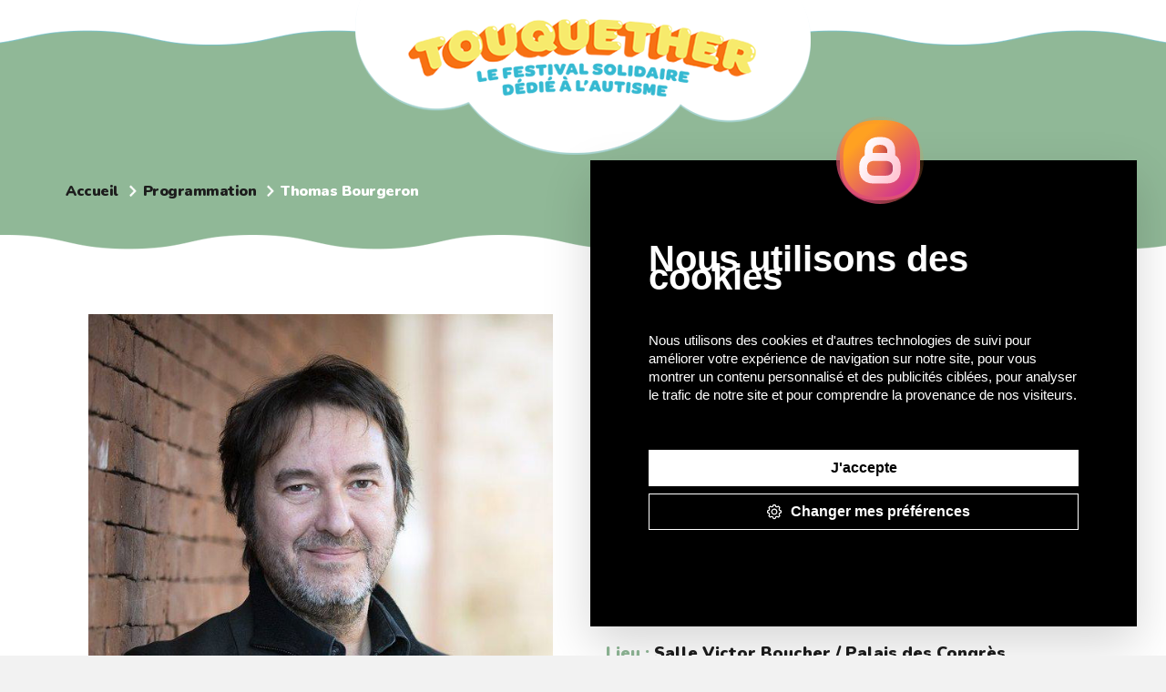

--- FILE ---
content_type: text/html
request_url: https://www.touquether.fr/programmation/thomas-bourgeron
body_size: 7960
content:


<html lang="fr">


<head>
<meta charset="UTF-8">


<title>Thomas Bourgeron au festival Touquether 2023 - Date : Samedi 08/07  </title>
<meta name="description" content="Lieu : Le Touquet ; Salle Victor Boucher / Palais des Congrès / Samedi 08/07 ">
<meta name="og:description" content="Lieu : Le Touquet ; Salle Victor Boucher / Palais des Congrès / Samedi 08/07 ">
<meta property="og:title" content="Thomas Bourgeron au festival Touquether 2023 - Date : Samedi 08/07 " />
<meta property="og:url" content="https://www.touquether.fr/programmation/thomas-bourgeron" />
<meta property="og:image" content="https://www.touquether.fr/img/touquether-festival-card.jpg" />

<meta name="twitter:card" content="summary">
<meta name="twitter:site" content="https://www.touquether.fr/programmation/thomas-bourgeron">
<meta name="twitter:title" content="Thomas Bourgeron au festival Touquether 2023 - Date : Samedi 08/07 " />
<meta name="twitter:description" content="Lieu : Le Touquet ; Salle Victor Boucher / Palais des Congrès / Samedi 08/07 ">
<meta name="twitter:image" content="https://www.touquether.fr/img/touquether-festival-card.jpg">






<meta name="language" content="FR" />
<meta name="viewport" content="width=900, initial-scale=0.4">
<link rel="preconnect" href="https://fonts.googleapis.com">
<link rel="preconnect" href="https://fonts.gstatic.com" crossorigin>
<link href="https://fonts.googleapis.com/css2?family=Nunito:wght@400;500;700;800;900;1000&display=swap" rel="stylesheet">

<link href="https://www.touquether.fr/css/style.css?v=1.29" rel="stylesheet" >
<link href="https://www.touquether.fr/css/resize.css?v=1.26" rel="stylesheet" >

<script src="https://www.touquether.fr/js/jquery-1.8.3.min.js" /></script>
<script src="https://www.touquether.fr/js/jquery.royalslider.min.js" /></script>
<link href="https://www.touquether.fr/css/royalslider.css" rel="stylesheet" >
<script src="https://www.touquether.fr/js/jquery.easing-1.3.js" /></script>
<link href="https://www.touquether.fr/css/rs-minimal-white.css" rel="stylesheet">


<script src="https://www.touquether.fr/js/custom-page.js?v=1.3" /></script>



<script>
(function(w,d,s,l,i){w[l]=w[l]||[];w[l].push({'gtm.start':
new Date().getTime(),event:'gtm.js'});var f=d.getElementsByTagName(s)[0],
j=d.createElement(s),dl=l!='dataLayer'?'&l='+l:'';j.async=true;j.src=
'https://www.googletagmanager.com/gtm.js?id='+i+dl;f.parentNode.insertBefore(j,f);
})(window,document,'script','dataLayer','GTM-PJHZDVN');
</script>

<link rel="stylesheet" href="https://www.touquether.fr/css/magnific-popup.css">
<script src="https://www.touquether.fr/js/jquery.magnific-popup.min.js"></script>



<link rel="apple-touch-icon" sizes="180x180" href="/apple-touch-icon.png">
<link rel="icon" type="image/png" sizes="32x32" href="/favicon-32x32.png">
<link rel="icon" type="image/png" sizes="16x16" href="/favicon-16x16.png">
<link rel="manifest" href="/site.webmanifest">


<!-- Google tag (gtag.js) -->
<script type="module" src="https://cookieconsent.popupsmart.com/js/CookieConsent.js" ></script>
<script type="text/javascript" src="https://cookieconsent.popupsmart.com/js/App.js"></script>
<script>
    popupsmartCookieConsentPopup({
        "siteName" : "Festival Touquether" ,
        "notice_banner_type": "simple-dialog",
        "consent_type": "e-privacy",
        "palette": "dark",
        "language": "French",
        "privacy_policy_url" : "https://www.touquether.fr/mentions-legales" ,
        "preferencesId" : "#preferences" ,
        
    });
</script>
<!-- Google Analytics start -->
    <script async="" src="https://www.googletagmanager.com/gtag/js?id=G-LZ9682THQ1" type="text/plain" cookie-consent="tracking"></script>
<script type="text/plain" cookie-consent="tracking">
  window.dataLayer = window.dataLayer || [];
  function gtag(){dataLayer.push(arguments);}
  gtag('js', new Date());

  gtag('config', 'G-LZ9682THQ1');
</script>

    <!-- Google Analytics end -->
    
<noscript>Cookie Consent by <a href="https://popupsmart.com/" rel="nofollow noopener">Popupsmart Website</a></noscript> 

</head>


<body class="page">
<!-- Google Tag Manager (noscript) -->
<noscript><iframe src='https://www.googletagmanager.com/ns.html?id=GTM-PJHZDVN'
height='0' width='0' style='display:none;visibility:hidden'></iframe></noscript>
<!-- End Google Tag Manager (noscript) -->

<style>

#preloader {
  position: fixed;
  top: 0;
  left: 0;
  right: 0;
  bottom: 0;
  background-color: var( --main-color);
  /* change if the mask should have another color then white */
  z-index: 1500;
  /* makes sure it stays on top */
}

#status {
  width: 260px;
  height: 260px;
  position: absolute;
  left: 50%;
  /* centers the loading animation horizontally one the screen */
  top: 50%;
  /* centers the loading animation vertically one the screen */
  background-image: url(https://www.touquether.fr/img/touquether-favicon.png);
  /* path to your loading animation */
  background-repeat: no-repeat;
  background-position: center;
  margin: -130px 0 0 -130px;
  background-size: 100% auto
  /* is width and height divided by two */
}
</style>
<div id="preloader">
  <div id="status">&nbsp;</div>
</div>
<script>
$(window).on('load', function() { // makes sure the whole site is loaded 
  $('#status').fadeOut(); // will first fade out the loading animation 
 $('#preloader').delay(650).fadeOut('slow'); // will fade out the white DIV that covers the website. 
 $('body').delay(650).css({'overflow':'visible'});
})
</script>


<div class="topBar anim" id="topBar">
    <nav class="left ">
    <div class="socialLinks">
    <a title="Facebook" href="https://www.facebook.com/festivaltouquether/" target="_blank"><img src="https://www.touquether.fr/img/ico-facebook.png"/></a>
    <a title="Tiktok" href="https://www.tiktok.com/@touquether" target="_blank"><img src="https://www.touquether.fr/img/ico-tiktok.png"/></a>
    <a title="Instagram" href="https://www.instagram.com/festivaltouquether/?hl=fr" target="_blank"><img src="https://www.touquether.fr/img/ico-insta.png"/></a>
    <a title="La playlist Festival Touquether 2023 sur Spotify" href="https://open.spotify.com/playlist/3iAoLf1EuG4EBY46MYmJAa?si=ead0e62253a1421b" target="_blank"><img src="https://www.touquether.fr/img/ico-spotify.png"/></a>
    </div>
    <a href="https://www.touquether.fr/#programme">Programmation</a>
    <a href="https://www.touquether.fr/#village">Le village</a>
    </nav><div class="space"></div>
    <nav class="right">
    <a href="https://www.touquether.fr/#le-touquet">Le Touquet Paris-Plage</a>
    <a href="https://www.touquether.fr/#la-cause">La cause</a>
    <div class="billetterieBt">
    <a href="https://www.touquether.fr/billetterie/" class="">Billetterie</a>
    </div>
   </nav>
 <h1><a href="https://www.touquether.fr"><img src="https://www.touquether.fr/img/touquether-logo2.png" alt="Touquether - Le festival solidaire dédié à l'autisme" class="anim" id="logo" /></a></h1>
    
</div>




<style>


 .billetterieBt a {    border: 2px solid !important;
    padding: 5px 9px 4px 9px !important;
    border-radius: 14px !important;
    margin: 2px 0 0 0!important;
    background: var(--main-color)!important;
    color: #fff!important;
}

#menu{
  position: fixed;
  right: 2rem;
  top: 2rem;
  width: 30px;
  height: 30px;
  display: flex;
  flex-direction: column;
  justify-content: center;
  align-items: center;
  transition: .5s;
  z-index: 1001;
}

.menu-line1{
  width: 100%;
  height: 2px;
  background: #fff;
  transition: .6s;
 
}

.menu-line2{
  width: 80%;
  height: 2px;
  margin-top: .7rem;
  background: #fff;
  transition: .6s;
}

.rotate{
  transform: rotateZ(180deg)
}
.rotate1{
  background: #212121;
  transform: rotateZ(45deg);
}
.rotate2{
  background: #212121;
  width: 100%;
  transform:  translate(0,-0.8rem) rotateZ(-45deg);
}
.nav-page1{
  position: fixed ;
  top:0 ;
  left: 0;
  background: whitesmoke;
  width: 60%;
  height: 70vh;
  display: flex;
  flex-direction: column;
  justify-content: center;
  align-items: center;
  color: #212121;
  transform: translate(0,-100%);
  transition: .5s;
   z-index: 1000
}
.nav-page1 span{
  padding: 1rem;
}
.nav-page2{
  position: fixed;
  top:0 ;
  left: 60%;
  background: whitesmoke;
  width: 40%;
  height: 70vh;
  transition: .8s;
  transform: translate(0,-100%);
   z-index: 1000
}

.transform{
  transform: translate(0,0);
}

</style>

<script>

window.onload=()=>{
const $ = document.querySelector.bind(document);
const $All = document.querySelectorAll.bind(document);

$('#menu').onclick=()=>{
	 $('#menu').classList.toggle('rotate')
  $('.nav-page1').classList.toggle('transform')
  $('.nav-page2').classList.toggle('transform')
  $('.menu-line1').classList.toggle('rotate1')
   $('.menu-line2').classList.toggle('rotate2')
}
//}


</script>


<style>
.page header {padding:170px 0 40px 0 ; background:var(--Talk); position:relative}

.grid {
  margin: 0 auto;
}


</style>


<header>
<div class="container">
<nav aria-label="Breadcrumb" class="breadcrumb ">
    <ul>
        <li><a href="https://www.touquether.fr" class="anim">Accueil</a></li><img src="https://www.touquether.fr/img/icoRight.png">
        <li><a href="https://www.touquether.fr/#programme" class="anim">programmation</a></li><img src="https://www.touquether.fr/img/icoRight.png">
        <li><span aria-current="page">Thomas Bourgeron</span></li>
    </ul>
</nav>
</div>
<span class="masq"></span>
</header>


<section id="artiste" class="anim" style="min-height:900px; background:#fff">
<div class="container tCenter" style="overflow:visible" >

<div class="bloc1-2">
<div class="inner">
<img src="https://www.touquether.fr/img/flux/thomas-bourgeron.jpg" class="cover" style=" max-height:670px">
<img src="https://www.touquether.fr/img/picto-Talk.png" style="" class="pictoArt"  >

</div>
</div><div class="bloc1-2 tLeft">
<div class="inner">
<h1>Thomas Bourgeron</h1>
<span class="sub">Chercheur à l’Institut Pasteur</span><br>
<img src="https://www.touquether.fr/img/underline_dark.png" class="underline" style="width:160px; margin:20px 0 10px 0">


<p class="recap">Grand spécialiste des causes et du 
traitement de l’autisme. Professeur
à l'université de Paris et à l'Institut 
Pasteur, il est également membre 
senior de l’Institut universitaire de
France (IUF) depuis 2015.<br></p>
    <p class="date">
    
    Samedi 08/07<br />
   <br>
    <span style="color:var(--Talk)">Lieu : </span>Salle Victor Boucher / Palais des Congrès

    
    </p>
    

    
    
<style>
.mainBT {display:block; font-size:28px; line-height:28px; width:200px; font-weight:900; margin:50px 0 50px 0 }
.mainBT img {float:right; margin:-5px 0 15px 0; height:40px}
.mainBT:hover { transform: scale(1.05);}

.filters {display:none !important}

.grid {
  margin: 0 auto;
  width:1000px; max-width:99%
}


.page .cart {
  width: 30%;  height: 420px;  margin: 1%;
  float: left;
  background:#f0f0f0;  border:0px solid var(--txt-color);
  padding:20px;  overflow:hidden;
  background-position:center center;
  background-size:cover;  cursor:pointer;
}


.mfp-bg {

    background: #0b3a4b !important;
    opacity: 0.95 !important ;
}

</style>
       
<p>

</p>
</div>
</div>


<br><br><br><br>
<h3>Vous aimerez aussi : <br> <img src="https://www.touquether.fr/img/underline_dark.png" style="width:220px; margin:15px 0"></h3>





<!--<script src="//cdnjs.cloudflare.com/ajax/libs/jquery/2.2.2/jquery.min.js"/></script>-->
<script src="//npmcdn.com/isotope-layout@3/dist/isotope.pkgd.js"/></script>


<div class="filters">

  <div class="ui-group">
    <!--<h3>Catégories</h3>-->
    <div class="button-group js-radio-button-group" data-filter-group="color">
      <button class="button is-checked" data-filter="" id="affiche"><span class="ico"></span><span>A l'affiche</span></button>
      <button class="button" data-filter=".Musique" id="Musique"><span class="ico"></span><span>Musique</span></button>
      <button class="button" data-filter=".Stand-up" id="Spectacle"><span class="ico"></span><span>Stand-up</span></button>
      <button class="button" data-filter=".Talk" id="Talk"><span class="ico"></span><span>Talks</span></button>
      <button class="button" data-filter=".Cinéma" id="Cinema"><span class="ico"></span><span>Cinéma</span></button>
    </div>
  </div>
  

  <div class="ui-group floatRight hide1400" >
    <!--<h3>Jour</h3>-->
    <div class="button-group js-radio-button-group button-group-date" data-filter-group="Jour">
   <!--   <button class="button is-checked" data-filter="" id="Tous"><span class="ico"></span><span>Tous</span></button>-->
      <button class="button" data-filter=".Samedi" id="Samedi"><span class="ico"></span><span>Samedi 08/07</span></button>
      <button class="button" data-filter=".Dimanche" id="Dimanche"><span class="ico"></span><span>Dimanche 09/07</span></button>
    </div>
  </div>

</div>

<div class="grid">



<div class="cart Talk - Samedi" style=" background-image:url(../img/flux/thumb/samuel-le-bihan.jpg) " 
onClick="parent.location='https://www.touquether.fr/programmation/samuel-le-bihan'">
<div class="tag" style="background:var(--talk)">Talk</div>
<div class="tagJour">Samedi</div>



<div class="details anim3">
<div class="cloud"><img src="../img/ico-talk-on.png" /></div>
<h3>Samuel Le Bihan</h3>
<span class="style">Co Fondateur du festival
 </span>
    <div class="bio">
	<div class="txt">Acteur, scénariste, auteur français. Samuel Le Bihan évolue aussi bien au cinéma qu'à la télévision ou au théâtre.
Populaire, engagé, papa d'une fille atteinte de troubles du spectre autistique, il co-fonde avec Florent Chapel l'...</div>
    <p class="date">
    Samedi 08/07<br />
    </p>
    <p class="date" style="display:none">Samedi&nbsp;/&nbsp;
    <br />Salle Victor Boucher / Palais des Congrès
    </p>
    
    
    <a href="https://www.touquether.fr/programmation/samuel-le-bihan" class="more" style="color:var(--talk)">
    détails<br />
    <span class="mask" style="background:var(--talk)"><img src="https://www.touquether.fr/img/arrow_mask.png" /></span>
 
    </a>
    </div>
</div>
</div>




<div class="cart Talk - Samedi" style=" background-image:url(../img/flux/thumb/le-silence-des-justes.jpg) " 
onClick="parent.location='https://www.touquether.fr/programmation/le-silence-des-justes'">
<div class="tag" style="background:var(--talk)">Talk</div>
<div class="tagJour">Samedi</div>



<div class="details anim3">
<div class="cloud"><img src="../img/ico-talk-on.png" /></div>
<h3>Nathalie Grivot</h3>
<span class="style">Le silence des justes</span>
    <div class="bio">
	<div class="txt">Tout d’abord journaliste en presse écrite (Ouest-France, L’Humanité Dimanche, DS…), elle prend en charge la rédaction de l’Autisme & nous en 2021, elle se passionne immédiatement pour le monde de l’autisme et les possibilités imme...</div>
    <p class="date">
    Samedi 08/07 <br>19h<br />
    </p>
    <p class="date" style="display:none">Samedi&nbsp;/&nbsp;19h00
    <br />Salle Victor Boucher / Palais des Congrès
    </p>
    
    
    <a href="https://www.touquether.fr/programmation/le-silence-des-justes" class="more" style="color:var(--talk)">
    détails<br />
    <span class="mask" style="background:var(--talk)"><img src="https://www.touquether.fr/img/arrow_mask.png" /></span>
 
    </a>
    </div>
</div>
</div>




<div class="cart Talk - Samedi" style=" background-image:url(../img/flux/thumb/florent-shapel.jpg) " 
onClick="parent.location='https://www.touquether.fr/programmation/florent-chapel'">
<div class="tag" style="background:var(--talk)">Talk</div>
<div class="tagJour">Samedi</div>



<div class="details anim3">
<div class="cloud"><img src="../img/ico-talk-on.png" /></div>
<h3>Florent Chapel</h3>
<span class="style">Co Fondateur du festival
 </span>
    <div class="bio">
	<div class="txt">Florent Chapel, père d'un enfant atteint de troubles du spectre autistique, est un militant engagé dans l'autisme depuis de nombreuses années. Co-Président d'Autisme Info Service créé en 2019 avec Samuel Le Bihan, il est également...</div>
    <p class="date">
    Samedi 08/07<br />
    </p>
    <p class="date" style="display:none">Samedi&nbsp;/&nbsp;
    <br />Salle Victor Boucher / Palais des Congrès
    </p>
    
    
    <a href="https://www.touquether.fr/programmation/florent-chapel" class="more" style="color:var(--talk)">
    détails<br />
    <span class="mask" style="background:var(--talk)"><img src="https://www.touquether.fr/img/arrow_mask.png" /></span>
 
    </a>
    </div>
</div>
</div>




<div class="cart Talk - Dimanche" style=" background-image:url(../img/flux/thumb/tim-nicholls.jpg) " 
onClick="parent.location='https://www.touquether.fr/programmation/tim-nicholls'">
<div class="tag" style="background:var(--talk)">Talk</div>
<div class="tagJour">Dimanche</div>
<img src="https://www.touquether.fr/img/flag_uk.png" class="tagUK" />


<div class="details anim3">
<div class="cloud"><img src="../img/ico-talk-on.png" /></div>
<h3>Tim Nicholls</h3>
<span class="style">National Autistic Society </span>
    <div class="bio">
	<div class="txt">Tim Nicholls est responsable de l'influence et de la recherche à la National Autistic Society au Royaume-Uni. Son équipe travaille dans les domaines de l'éducation, de la santé, de l'aide sociale et de l'emploi pour s'assurer que ...</div>
    <p class="date">
    Dimanche 09/07 <br> 15h30
    </p>
    <p class="date" style="display:none">Dimanche&nbsp;/&nbsp;
    <br />Salle Victor Boucher / Palais des Congrès
    </p>
    
    
    <a href="https://www.touquether.fr/programmation/tim-nicholls" class="more" style="color:var(--talk)">
    détails<br />
    <span class="mask" style="background:var(--talk)"><img src="https://www.touquether.fr/img/arrow_mask.png" /></span>
 
    </a>
    </div>
</div>
</div>




<div class="cart Talk - Dimanche" style=" background-image:url(../img/flux/thumb/Caroline-DELAGE.jpg) " 
onClick="parent.location='https://www.touquether.fr/programmation/Caroline-DELAGE'">
<div class="tag" style="background:var(--talk)">Talk</div>
<div class="tagJour">Dimanche</div>



<div class="details anim3">
<div class="cloud"><img src="../img/ico-talk-on.png" /></div>
<h3>Caroline DELAGE</h3>
<span class="style">Journaliste, productrice</span>
    <div class="bio">
	<div class="txt">Journaliste, productrice, animatrice de télévision et de radio et auteure d'émission. Elle est actuellement journaliste-présentatrice pour la chaîne C8 et a créé Au Tableau Productions.  Sensibilisée à l’autisme par une amie, elle...</div>
    <p class="date">
    Dimanche 09/07 <br> 19h
    </p>
    <p class="date" style="display:none">Dimanche&nbsp;/&nbsp;
    <br />Salle Victor Boucher / Palais des Congrès
    </p>
    
    
    <a href="https://www.touquether.fr/programmation/Caroline-DELAGE" class="more" style="color:var(--talk)">
    détails<br />
    <span class="mask" style="background:var(--talk)"><img src="https://www.touquether.fr/img/arrow_mask.png" /></span>
 
    </a>
    </div>
</div>
</div>




<div class="cart Talk - Samedi" style=" background-image:url(../img/flux/thumb/laurent-savard.jpg) " 
onClick="parent.location='https://www.touquether.fr/programmation/laurent-savard'">
<div class="tag" style="background:var(--talk)">Talk</div>
<div class="tagJour">Samedi</div>



<div class="details anim3">
<div class="cloud"><img src="../img/ico-talk-on.png" /></div>
<h3>Laurent Savard</h3>
<span class="style">Auteur, comédien</span>
    <div class="bio">
	<div class="txt">Auteur, comédien, Laurent Savard s’est fait connaître avec son spectacle « le bal des pompiers » où il aborde avec humour et tendresse le quotidien de Gabin, son fils autiste né le jour du fameux bal ! Son livre, « Gabin sans limi...</div>
    <p class="date">
    Samedi 8 juillet <br> 19h30<br />
    </p>
    <p class="date" style="display:none">Samedi&nbsp;/&nbsp;
    <br />Salle Victor Boucher / Palais des Congrès
    </p>
    
    
    <a href="https://www.touquether.fr/programmation/laurent-savard" class="more" style="color:var(--talk)">
    détails<br />
    <span class="mask" style="background:var(--talk)"><img src="https://www.touquether.fr/img/arrow_mask.png" /></span>
 
    </a>
    </div>
</div>
</div>




</div>


<style>


</style>

<script>
// external js: isotope.pkgd.js

// init Isotope
var $grid = $('.grid').isotope({
  itemSelector: '.cart'
});

// store filter for each group
var filters = {};

$('.filters').on( 'click', '.button', function( event ) {
	var sticky_prog = $('#programme').offset().top;
	$('html,body').delay(0).animate({scrollTop:sticky_prog}, 200);
  var $button = $( event.currentTarget );
  // get group key
  var $buttonGroup = $button.parents('.button-group');
  var filterGroup = $buttonGroup.attr('data-filter-group');
  // set filter for group
  filters[ filterGroup ] = $button.attr('data-filter');
  // combine filters
  var filterValue = concatValues( filters );
  // set filter for Isotope
  $grid.isotope({ filter: filterValue });
});

// change is-checked class on buttons
$('.button-group').each( function( i, buttonGroup ) {
  var $buttonGroup = $( buttonGroup );
  $buttonGroup.on( 'click', 'button', function( event ) {
    $buttonGroup.find('.is-checked').removeClass('is-checked');
    var $button = $( event.currentTarget );
    $button.addClass('is-checked');
  });
});
  
// flatten object by concatting values
function concatValues( obj ) {
  var value = '';
  for ( var prop in obj ) {
    value += obj[ prop ];
  }
  return value;
}

</script>




<br><br><br>
<a href="https://www.touquether.fr" ><strong>< page précédente</strong></a>
</div>
</section>




 <script>
 $('.ajax-popup-link').magnificPopup({
  type: 'iframe',
  showCloseBtn: true,
  closeBtnInside: true,
  modal: false,
markup: '<div class="mfp-iframe-scaler">'+
            '<div class="mfp-close"></div>'+
            '<iframe class="mfp-iframe" frameborder="0" allowfullscreen></iframe>'+
          '</div>',
            
});



</script>



<footer>
<span class="masq"></span>
<div class="container" style="padding:0 0 10px 0">


<div class="bloc1-4 tRight">
<a href="https://www.touquether.fr"><img src="../img/touquether-favicon.png" style="width:120px;" /></a>
</div><div class="blocSpa1-4"></div><div class="bloc1-4 tCenter">

<p class="linkFooter">


<a href="https://www.touquether.fr/billetterie/">Billetterie</a><br />
<a href="https://www.touquether.fr/#programme">Programmation</a><br />
<a href="https://www.touquether.fr/la-cause/">La Cause de l'autisme</a><br />
<a href="https://www.touquether.fr/le-touquet-paris-plage/">Le Touquet Paris-Plage</a><br />


</p>
</div><div class="blocSpa1-4"></div><div class="bloc1-4 tCenter">

<p class="linkFooter">


<a href="https://www.touquether.fr/le-touquet-paris-plage/#acces-transports">Accès / Transports</a><br />
<a href="https://www.touquether.fr/mentions-legales">Mentions légales </a><br />
<a href="https://www.touquether.fr/espace-presse">Infos & contact </a><br />
<a>&copy; Touquether 2023</a><br />

</p>
</div><div class="blocSpa1-4"></div><div class="bloc1-4 tLeft">
<a href="https://open.spotify.com/playlist/3iAoLf1EuG4EBY46MYmJAa?si=ead0e62253a1421b&nd=1" target="_blank"><img src="../img/spotify-cloud.png" width="140px" /></a>
</div>
</div>
</footer>
<a class="icoUp shad"><img src="https://www.touquether.fr/img/icoUp.png" /></a>


<style>

</style>

</body>
</html>


--- FILE ---
content_type: text/css
request_url: https://www.touquether.fr/css/style.css?v=1.29
body_size: 5270
content:
/* CSS Document */


:root {
  /*--main-color: #76c7e6;
  --blue: #76c7e6;
  --blueCause: #34ade5;*/
  
  
  --main-color: #35b9d1;
  --blue: #35b9d1;
  --blueCause: #35b9d1;
  
  
  
/*  --yellow:#f5de74;*/
  --yellow:#fbde6e;
  --grey:#f2f2f2;
  --pink:#f0b1b1;
  --violet:#8b9ed0;
  --bg-color: #f2f2f2;
  --txt-color: #1d1d1d;
  --light-color: #fff;  
  
  --cinema:#ec6df7;
  --Cinéma:#ec6df7;
  --talk:#90B897;
  --Talk:#90B897;
  --musique:#e5712b;
  --Musique:#e5712b;
  --spectacle:#88cae3;
  --Stand-up:#88cae3;
 
}

::-moz-selection { color: var(--light-color); background: var(--main-color)}
::selection {color: var(--light-color);  background: var(--main-color)}

.forSimpleLogo {display:none !important}

html {scroll-behavior: smooth;}
body, html {margin:0; padding:0;  }
body {color:var(--txt-color);font-family: 'Nunito', sans-serif; font-weight:500; font-size:15px; line-height:20px; background-color: var(--bg-color); height:100%}
strong, b {font-weight:900}

#logo {cursor:pointer}

.black {color:var(--txt-color)}
a, a:visited {color:var(--main-color); text-decoration:none}

section, div {position:relative}
.container { width:1200px;     max-width: 90%; margin:0 auto; padding:30px 0; overflow:hidden}
.containerFull { width:1800px;     max-width: 90%; margin:0 auto; padding:30px 0; overflow:hidden}
.bloc1-3,.blocSpa1-3, .bloc1-2, .bloc1-4 .bloc1-5 {display:inline-block; vertical-align:top; width:29%;}
.blocSpa1-3 {width:6%}
.bloc1-2 { width:50%}
.bloc1-4,.blocSpa1-4 {display:inline-block; vertical-align:top; width:22.5%;}
.bloc1-5 {display:inline-block; vertical-align:top; width:20%;}
.blocSpa1-4 {width:3%}
.floatRight {float:right}
img {max-width:100%}


/* TOP BAR MENU*/

/*h2, h3 { font-size:5vw; font-weight:900; line-height:3.5vw; letter-spacing:-5px; margin:0; padding:0}*/
h2, h3 { font-size:88px; font-weight:900; line-height:75px; letter-spacing:-4px; margin:0; padding:0}
h2 small {font-size:60px; letter-spacing:-3px}
h3 {font-size:25px; line-height:30px; letter-spacing:-0.5px; margin:0 0 20px 0}
h2 img {display:inline-block; margin:20px 0 }
h1 {margin:0; padding:0}
h1 img { display:block; position:absolute;z-index:101; top:0; left:50%; margin: 0 auto 0 -250px; width:500px}

p {font-size:15px; line-height:21px; margin:10px 0 20px 0}
p.big {font-size: 20px;
    line-height: 30px;
    font-weight: 700;
    padding-right: 15px; }
p.small{font-size:12px; line-height:15px}
p.medium {font-size:17px; line-height:24px; font-weight:700}

.linkOver:hover {transform: scale(0.95);}

.blocTitle {display:block; padding:0 0 40px 10px}
.blocTitle * {vertical-align:middle}
/*.blocTitle h2 { font-size:3.8vw; font-weight:900; line-height:3.5vw; letter-spacing:-3px; margin:0; padding:0}*/
.blocTitle .picto {display:inline-block; position:absolute; top:-60px; left:380px; height:100px;}

.tCenter {text-align:center}
.tLeft, .tLeft * {text-align:left}
.tRight {text-align:right}

hr.spacer, hr.spacer20,hr.spacer10 {display:block; padding:40px 0; border:0}
hr.spacer20 { padding:10px 0;}
hr.spacer10 { padding:5px 0;}



.topBar {display:block; position:absolute; z-index:500; left:0; top:0; width:100%; padding:15px 20px 25px 20px; background-color: transparent;
background-image:url(../img/vague_blanc_small_menu.png); background-position:center bottom; background-repeat:repeat-x}

.topBar .socialLinks {float:left}
.topBar .socialLinks img {display:inline-block; width:34px; padding:4px}

.topBar .billetterieBt {float:right}

.topBar nav.left , .topBar nav.right, .topBar .space  { display:inline-block; width:33%}
.topBar nav.left {text-align:right}
.topBar nav.right {text-align:left}
.topBar nav a { display: inline-block;
    font-size: 16px;
    text-transform: uppercase;
    font-weight: 900;
    letter-spacing: 0.01em;
    padding: 10px 20px;}
.topBar nav a:hover{ transform: scale(1.05);}

#topBar.navPersist {position:fixed; top:0; left:0; margin-top:0;z-index:200;  padding:10px 20px 20px 20px;}
#topBar.navPersist h1 img { z-index:500; top:0; left:50%; margin: 0 auto 0 -190px; width:380px}
/*#topBar.navPersist .space  {width:23%}
#topBar.navPersist nav.left , #topBar.navPersist nav.right  { display:inline-block; width:38%}*/
#topBar.navPersist {background-image:url(../img/vague_blanc_small_menu2.png); background-position:center bottom; background-repeat:repeat-x}

nav .socialLinks  a {display:inline-block; font-size:14px; padding:0}
nav .socialLinks  a:hover{ transform: scale(1.15);}


.imgBloc {display:block; margin:15px auto;padding: 4px; width:90%;
    border: 1px solid #ffffff4d; }

/* PROGRAMME*/
/*#programme {background:var(--blue); padding:60px 0}*/
#programme { padding:0 0 60px 0;background: linear-gradient(180deg, rgba(255,255,255,1) 12%, rgba(242,242,242,1) 30%);}
#programme h2 { font-size:60px; font-weight:900; line-height:65px; letter-spacing:-3px; margin:0; padding:0}

#programme.addSpace {padding:90px 0 60px 0;}

#programme.addSpace .blocTitle .picto {  left:85%; height:130px;}



/* LE VILLAGE*/
#village {background:var(--yellow); padding:30px 0;background-image:url(../img/photo_village_3.jpg); background-position:center top; /*background-size:100% auto;*/ background-repeat:no-repeat}
#village .masq {display:block; position:absolute; top:0; left:0; width:100%; height:32px; z-index:105;
background-image:url(../img/vague_grey_small.png); background-size:auto 100%; background-position:left bottom; background-repeat: repeat-x}
/*#village .titleVillage {padding:67px 122px 109px 32px; background:url(../img/nuage_blanc_big.png) left center no-repeat;margin-top: 0; }*/
#village .titleVillage {padding:67px 122px 50px 32px; background:url(../img/nuage_blanc_big.png) left center no-repeat;margin-top: 0; }




/*#village .titleVillage .ball {position:absolute; right:-7px; top:44%}*/
#village .titleVillage .ball {position:absolute; left:80%; top:44%}
#village h2 { font-size:120px; font-weight:900; line-height:90px; letter-spacing:-4px; margin:0; padding:0}
#village h2 small {font-size:60px; letter-spacing:-3px; display:inline-block; width: 130% }

#village h2 .underline { margin:25px 0 0 15%}
#village .bg { left:0; top:0;/* height:100%;*/ background:url(../img/bg_village.png) 1% center no-repeat; background-attachment:fixed}

#village h3 { font-size: 22px;    line-height: 28px;}

#village ::-moz-selection { color: var(--yellow); background: var(--light-color)}
#village ::selection {color: var(--yellow);  background: var(--light-color)}

/*LE TOUQUET*/
#le-touquet {background:var(--grey); padding:95px 0 40px 0}
#le-touquet .masq {display:block; position:absolute; top:0; left:0; width:100%; height:32px; z-index:105;
background-image:url(../img/vague_yellow_small.png); background-size:auto 100%; background-position:left bottom; background-repeat: repeat-x}
#le-touquet h2 {color:var(--blueCause)}
#le-touquet h2 small {color:var(--txt-color)}

/* LA CAUSE*/
#la-cause {background-color:#fff; padding:80px 0 20px 0; background-image:url(../img/photo_la_cause1.jpg); background-position:center top; background-size:cover; background-repeat:no-repeat}
#la-cause .masq {display:block; position:absolute; top:0; left:0; width:100%; height:32px; z-index:105;
background-image:url(../img/vague_grey_small.png); background-size:auto 100%; background-position:left bottom; background-repeat: repeat-x}
#la-cause h2 { font-size:56px; line-height:65px; font-weight:900;  letter-spacing:-2px; color:#34ade5}
#la-cause h3.brush_cause { margin-left:-20px; color: #fff; padding: 10px 10px 10px 30px;background-image: url(../img/brush_cause.png);
background-position: left -2px;  background-repeat: no-repeat; line-height:40px; font-weight:700}
#la-cause-info {background:#fff}


/*PARTE?AIRES*/
#partenaires {background:#fff; padding:60px 0 0 0}
#partenaires h2 { font-size:45px; font-weight:900; line-height:50px; letter-spacing:-2px; text-align:center }
#partenaires h3  {  text-align:center; margin:25px auto 0 auto; text-transform: uppercase;    font-size: 15px;}
/*#partenaires h3 {
    text-align: center;
    margin: 25px auto 0 auto;
    text-transform: uppercase;
    font-size: 15px;
    background: #82c7e5;
    padding: 10px 15px;
    display: inline-block;
    color: #fff;
    border-radius: 12px;
    line-height: 15px;
}*/

#partenaires-more {}

.icoUp{position:fixed;width:40px;height:40px;line-height:40px;text-align:center;z-index:500;background:var(--main-color);right:2%;bottom:2%;opacity:.8;cursor:pointer}
.icoUp:hover{opacity:1}

/*FOOTER*/

footer {background:var(--blue); color:var(--txt-color); position:relative; padding-top:62px; padding-bottom:30px}
footer a,footer a:visited{ color:var(--txt-color); font-weight:700; display:inline-block; margin: 0}

.linkFooter { text-align:center; line-height:18px; margin:0; }
.linkFooter a {margin:6px 0 }
.linkFooter a:hover {color:#fff}




footer .masq {display:block; position:absolute; top:0; left:0; width:100%; height:32px; z-index:105;
background-image:url(../img/vague_blanc_small.png); background-size:auto 100%; background-position:left bottom; background-repeat: repeat-x}


/*globalAnim*/
.anim, #topBar a{-webkit-transition: all 0.5s; -moz-transition: all 0.5s ; -o-transition: all 0.5s ; transition: all 0.5s ; }
.anim2{-webkit-transition: all 0.25s; -moz-transition: all 0.25s ; -o-transition: all 0.25s ; transition: all 0.25s ; transition-delay: 100ms;}
.anim3{-webkit-transition: all 0.5s; -moz-transition: all 0.5s ; -o-transition: all 0.5s ; transition: all 0.5s ; transition-delay: 150ms;}



* { box-sizing: border-box; }
.filters {margin: 0 0 20px 0; padding-left:8px;}

a.more {display:block; margin:0 auto 20px auto; width:200px; max-width:90%; text-align:center; font-size:17px; font-weight:900}
a.more .mask  { display:inline-block; background:#000000; width:38px; height:21px}

a.more2 {display:block; margin: 15px 0; width:200px; max-width:90%; text-align:left; font-size:16px; font-weight:900}
a.more3 {display: inline-block; margin: 15px 0; max-width:90%; text-align:left; font-size:19px; letter-spacing:-0.5px; font-weight:900; padding:15px 20px; background:#fff}

	
.tag, .tagjour {display:inline-block; padding:5px; font-size:12px; line-height:11px; color:#fff;letter-spacing: 0.5px;}
.tagjour {background:var(--txt-color)}
.tagUK {height:22px; float:right}

.button .ico { width:25px; height:25px; margin-right:5px; background-position:center center;background-image:url(../img/ico-musique.png)}
.button span { display:inline-block; vertical-align:middle}

#affiche .ico { background-image:url(../img/ico-star.png)}
#affiche.is-checked .ico { background-image:url(../img/ico-star-on.png)}
#affiche.is-checked { background:#2d2d2d; color:#fff}

#Musique .ico { background-image:url(../img/ico-musique-on.png)}
#Musique.is-checked .ico { background-image:url(../img/ico-musique.png)}
#Musique.is-checked {background:#e5712b; color:#fff;}

#Talk .ico { background-image:url(../img/ico-talk-on.png)}
#Talk.is-checked .ico { background-image:url(../img/ico-talk.png)}
#Talk.is-checked { background:#90B897; color:#fff}


#cinema .ico { background-image:url(../img/ico-cinema.png)}
#cinema.is-checked .ico { background-image:url(../img/ico-cinema-on.png)}
#cinema.is-checked { background:var(--cinema); color:#fff}

#Spectacle .ico { background-image:url(../img/ico-standup-on.png)}
#Spectacle.is-checked .ico { background-image:url(../img/ico-standup.png)}
#Spectacle.is-checked { background:#88cae3; color:#fff}

#Samedi .ico, #Dimanche .ico, #Tous .ico { background-image:url(../img/ico-check-on.png)}
#Samedi.is-checked .ico, #Dimanche.is-checked .ico , #Tous.is-checked .ico{ background-image:url(../img/ico-check.png)}
#Samedi.is-checked, #Dimanche.is-checked, #Tous.is-checked {color:var(--txt-color)}

.button-group-date {margin-right:0 !important}


.button-group-date .button {
   padding: 5px 5px 5px 5px;
  font-size: 14px;
  font-weight:900;
  margin-right:0;
 }

/*CART*/
.cart {
  width: 23%;  height: 480px;  margin: 1%;
  float: left;
  background:#f0f0f0;  border:0px solid var(--txt-color);
  padding:20px;  overflow:hidden;
  background-position:center center;
  background-size:cover;  cursor:pointer;
}

.cart.Talk {border:0px solid var(--main-color)}


.details {position:absolute; width:100%; bottom: -280px;   height: 360px; background:#fff; left:0; padding:20px 5px; text-align:center}
.details .cloud {background: url(../img/nuage_flux.png) top center no-repeat; display:block; margin:-45px auto 10px auto}
.details .cloud  img {margin-top:12px}
.details h3 {padding:0; margin:0 0 2px 0; line-height:20px; font-size:20px; font-weight:700; color:#000}
.details .style {text-transform:uppercase; font-size:12px; color:var(--txt-color); font-weight:500}
.cart .details .bio {  padding: 0 10%; margin:25px 0 0 0}

.cart .details .bio .txt { font-size:14px; line-height:19px; display:block; line-height:18px; text-align:left; height:125px; 
   /*  white-space: nowrap;*/    overflow: hidden;  text-overflow: ellipsis;}
.cart .details .bio .date {font-weight:900; text-align:left; margin:15px 0 15px 0;}

.cart:hover .details {bottom:0}
.cart:hover .details .bio { opacity:1}



/*contact*/

.formContainer label small {float:right}
.formContainer input.errorForm {border:1px solid #F00 !important;}

.formContainer label small {font-size:11px; opacity:0.7}
.formContainer input[type="radio"]{padding:10px 0; width:5px; }
.formContainer input.email {background:#fff; padding:10px; display: inline-block; width:86%; margin:5px 0 15px 2%; color:var(--txt-color); font-weight:700; border:2px solid var(--main-color);}

.formContainer div.checkbox input, .formContainer div.radio input { display: inline-block; width:20px; margin-right:5px ;margin-bottom:20px }
.formContainer div.checkbox label , .formContainer div.radio label.labelList {display: inline-block;  width: calc(100% - 40px); cursor:pointer ;margin:0 0 5px 0}

.formContainer div.checkbox input {vertical-align:top; }
.formContainer div.radio input {vertical-align:top; margin-top: 1px;}




.button {
  display: inline-block;
  cursor:pointer;
  padding: 5px 15px 5px 9px;
  background-color:transparent;
  border: none;
 border-radius: 7px;
  font-size: 15px;
  font-weight:900;
  text-transform:uppercase;
  font-family: 'Nunito', sans-serif;

}


.button-group:after {
  content: '';
  display: block;
  clear: both;
}

.button-group .button {
  float: left;
  border-radius: 0;
  margin-left: 0;
  margin-right: 1px;
  border-radius: 12px;
  margin-right:5px;
}



/* ---- isotope ---- */

.grid {
  /*background: #EEE;*/
  /*max-width: 1200px;*/
  display:block;
  min-height:560px;
}

/* clear fix */
.grid:after {
  content: '';
  display: block;
  clear: both;
}

.ui-group {  display: inline-block;}

.ui-group .button-group {
  display: inline-block;
  margin-right: 20px;
}

.page header .masq {display:block; position:absolute; bottom:0; left:0; width:100%; height:32px; z-index:105;
background-image:url(../img/vague_blanc_small_inv.png); background-size:auto 100%; background-position:left bottom; background-repeat: repeat-x}


.page header {padding:170px 0 40px 0 ; background:var(--main-color); position:relative}
.breadcrumb {  padding: 0 .5rem;}

.breadcrumb ul {
    display: flex;    flex-wrap: wrap;    list-style: none;    margin: 0;    padding: 0;
	color:#fff; font-weight:900; font-size:16px; letter-spacing:-0.5px; text-transform:capitalize
}
.breadcrumb ul li a {color:var(--txt-color)}
.breadcrumb ul img {display: inline-block;
    height: 14px;
    margin: 2px 7px 0 7px;}
.breadcrumb ul li a:hover {color:#fff}
/*.breadcrumb li:not(:last-child)::after {
    display: inline-block;
    margin: 0 10px;
    content: "→";
	color:#fff;
}*/
.inner { display:block; padding:25px}

#artiste h1 { font-size:46px; line-height:44px; margin:20px 0 15px 0; letter-spacing:-0.5px}
#artiste  .sub {font-size:20px; text-transform:uppercase }
#artiste .recap {font-size:17px; line-height:24px; margin:40px 0 40px 0; width:500px; max-width:90%}
#artiste .recap strong {font-weight:700}
#artiste .date {font-weight:900; text-align:left; margin:15px 0 35px 0; font-size:18px; line-height:24px}
.pictoArt {position:absolute; bottom:-45px; left:-2%}

.mfp-bg {

    background: #0b3a4b !important;
    opacity: 0.95 !important ;
}


@media screen and (min-width: 0px) and (max-width: 1150px) { 
.cart {
  width: 24%;}
}

@media screen and (min-width: 0px) and (max-width: 960px) { 
.cart {
  width: 32%;}
}
@media screen and (min-width: 0px) and (max-width: 700px) { 
.cart {
  width: 48%;}
}




--- FILE ---
content_type: text/css
request_url: https://www.touquether.fr/css/resize.css?v=1.26
body_size: 893
content:
/* CSS Document */


/*responsive*/
@media (max-width: 1400px) {
	
.hide1400 {display:none !important}
.bg {background:none !important}	
.topBar nav  a {display:none !important}

#topBar {
    background-image: url(../img/vague_blanc_small_menu2.png);
    background-position: center bottom;
    background-repeat: repeat-x;
}

#topBar {
    position: fixed;
    top: 0;
    left: 0;
    margin-top: 0;
    w z-index: 200;
    padding: 10px 20px 20px 20px;
}

/*#topBar h1 img {
    z-index: 101;
    top: 0;
    left: 50%;
    margin: 0 auto 0 -190px;
    width: 380px;
	
}*/
.cart {
  width: 31%;  height: 460px;  margin: 1%;
}

@media (max-width: 960px) {
.hide960 {display:none !important}	
	.cart , .page .cart {
  width: 48% !important;  height: 460px !important;  margin: 1%;
}


.contentTxt , .contentTxt2, .contentTxt3, .contentTxt4{
  left: 5% !important;
 }
 
.mainImg,.mainImg2 {
  left: 54%;transform: scale(0.8);

} 
.bContent {width: 460px !important; left: 2% !important; left:9% !important}


/*.bloc1-3,.blocSpa1-3, .bloc1-2, .bloc1-4 {display:inline-block; vertical-align:top; width:29%;}*/
/*.blocSpa1-3 {width:6%}*/
.bloc1-2 { width:100% !important; margin-bottom:20px}
.bloc1-3 { width:100% !important; margin-bottom:20px}
.bloc1-4 { width:50%;margin-bottom:25px !important}
.blocSpa1-4,.blocSpa1-3 {display:none}

#village, #la-cause { background-image:none}
#village .titleVillage {transform: scale(0.9);}
#la-cause  h2 {font-size:40px !important; line-height:46px !important; text-align:center !important; letter-spacing:-0.51px !important; }
#partenaires {padding:0}

#artiste .recap {font-size:20px; line-height:26px; margin:40px 0 40px 0; width:90%; max-width:90%}
.pictoArt {position:absolute; bottom:-45px; left:4%}

#village .titleVillage .ball {
    position: absolute;
    left: 60%;
    top: 70%;
    width: 120px;

}


#le-touquet h2 , #le-touquet h2 small {font-size: 60px; line-height:60px; letter-spacing: -1px;text-align:center !important}
#le-touquet h2 { margin-bottom:20px;margin-top: -40px;}
#le-touquet h2 img{ display:block !important; margin:0 auto !important; width:200px !important; max-width:80% !important; float:none !important }

#le-touquet h3 {text-align:center}

@media (max-width: 580px) {
	.cart {
  width: 98%;  height: 460px;  margin: 1%;
}
}


--- FILE ---
content_type: application/javascript
request_url: https://www.touquether.fr/js/custom-page.js?v=1.3
body_size: 409
content:
// JavaScript Document


$(document).ready(function() {

  /*	$(".navMobile .openMenu").click(function() {
	$('.menuMobile').delay(100).show();
	});*/
				
	//$(".icoUp, #logo").click(function() {
	$(".icoUp").click(function() {
	var scrollY = 0
	$('html,body').delay(0).animate({scrollTop:scrollY}, 800);
	return false;
	});
	
	
	
	//$('a[href="#"]').click(function(event){ 
	//	event.preventDefault(); 
	//});
	
	
	$(function() {
	var sticky_navigation_offset_top = $('HEADER').offset().top;
	var sticky_navigation = function(){
		var scroll_top = $(window).scrollTop(); 
	/*	var scroll_header= $('HEADER').offset().top;*/	
		if (scroll_top > 0) { 
			$('#topBar').addClass('navPersist')	;
			$('.icoUp').show(0)	;
			/*$('#metier ').addClass('padTop')	;*/
		} else {
			$('#topBar').removeClass('navPersist');
			$('.icoUp').hide(0)	;
			/*$('#metier ').removeClass('padTop')	;*/
		}  
		
		
			 
	};
	
	sticky_navigation();
	$(window).scroll(function() {
		 sticky_navigation();
	});

});		



	
});	


--- FILE ---
content_type: image/svg+xml
request_url: https://cookieconsent.popupsmart.com/js/Assets/gearForDark.svg
body_size: 2311
content:
<svg width="32" height="32" viewBox="0 0 32 32" fill="none" xmlns="http://www.w3.org/2000/svg">
<path d="M16.781 29H15.219C14.7882 29.001 14.367 28.8734 14.0091 28.6336C13.6512 28.3938 13.373 28.0528 13.21 27.654L12.5 25.932C12.4916 25.9107 12.4789 25.8914 12.4628 25.8753C12.4466 25.8591 12.4273 25.8464 12.406 25.838L11.584 25.497C11.563 25.4879 11.5404 25.4831 11.5175 25.4831C11.4946 25.4831 11.472 25.4879 11.451 25.497L9.73201 26.213C9.33483 26.3797 8.89698 26.4241 8.47444 26.3405C8.0519 26.257 7.66388 26.0493 7.36001 25.744L6.26001 24.644C5.95486 24.34 5.74726 23.9521 5.66372 23.5296C5.58018 23.107 5.6245 22.6692 5.79101 22.272L6.50701 20.552C6.51571 20.5311 6.52018 20.5087 6.52018 20.486C6.52018 20.4634 6.51571 20.4409 6.50701 20.42L6.16601 19.598C6.15746 19.5769 6.14473 19.5576 6.12858 19.5415C6.11243 19.5253 6.0932 19.5126 6.07202 19.504L4.34901 18.794C3.94913 18.6312 3.60703 18.3525 3.36666 17.9938C3.1263 17.6351 2.99862 17.2128 3.00001 16.781V15.219C2.99909 14.7884 3.12656 14.3673 3.36613 14.0094C3.6057 13.6516 3.94651 13.3733 4.34501 13.21L6.068 12.5C6.08918 12.4915 6.10843 12.4787 6.12458 12.4626C6.14073 12.4464 6.15346 12.4272 6.16201 12.406L6.50302 11.584C6.52004 11.5416 6.52004 11.4944 6.50302 11.452L5.78601 9.73201C5.61935 9.33476 5.57506 8.89683 5.65879 8.47425C5.74253 8.05168 5.95047 7.66368 6.25601 7.36L7.35601 6.26002C7.65954 5.95456 8.04734 5.74665 8.46974 5.66291C8.89214 5.57918 9.32992 5.62342 9.72702 5.78999L11.448 6.50703C11.4904 6.52405 11.5377 6.52405 11.58 6.50703L12.403 6.16603C12.4239 6.15753 12.443 6.14489 12.4589 6.12892C12.4749 6.11294 12.4875 6.09394 12.496 6.07301L13.206 4.34901C13.3689 3.94913 13.6475 3.60702 14.0062 3.36665C14.3649 3.12628 14.7872 2.99862 15.219 3.00001H16.781C17.2116 2.99923 17.6327 3.12673 17.9905 3.36628C18.3483 3.60584 18.6267 3.94656 18.79 4.34498L19.5 6.068C19.5083 6.08915 19.5209 6.10837 19.5369 6.12452C19.5529 6.14068 19.572 6.15344 19.593 6.162L20.415 6.503C20.4361 6.51189 20.4587 6.51649 20.4815 6.51649C20.5044 6.51649 20.527 6.51189 20.548 6.503L22.268 5.787C22.6654 5.62088 23.1032 5.57689 23.5256 5.66059C23.9481 5.7443 24.336 5.95195 24.64 6.25703L25.74 7.35701C26.0453 7.66107 26.253 8.04921 26.3368 8.47187C26.4205 8.89453 26.3764 9.33252 26.21 9.72999L25.493 11.45C25.4841 11.4711 25.4795 11.4936 25.4795 11.5165C25.4795 11.5393 25.4841 11.562 25.493 11.583L25.834 12.404C25.8426 12.4252 25.8553 12.4444 25.8714 12.4606C25.8876 12.4767 25.9068 12.4894 25.928 12.498L27.651 13.208C28.0506 13.3708 28.3924 13.6491 28.6328 14.0074C28.8731 14.3657 29.001 14.7876 29 15.219V16.781C29.001 17.2118 28.8734 17.6331 28.6336 17.991C28.3939 18.3489 28.0528 18.627 27.654 18.79L25.932 19.5C25.9108 19.5086 25.8916 19.5213 25.8754 19.5374C25.8593 19.5536 25.8466 19.5728 25.838 19.594L25.497 20.416C25.48 20.4584 25.48 20.5056 25.497 20.548L26.214 22.268C26.3807 22.6653 26.425 23.1032 26.3412 23.5258C26.2575 23.9483 26.0496 24.3363 25.744 24.64L24.644 25.74C24.3406 26.0456 23.9528 26.2536 23.5303 26.3373C23.1079 26.421 22.6701 26.3767 22.273 26.21L20.552 25.493C20.5094 25.4755 20.4616 25.4755 20.419 25.493L19.598 25.834C19.5769 25.8423 19.5576 25.8549 19.5415 25.8709C19.5253 25.8868 19.5126 25.906 19.504 25.927L18.794 27.651C18.631 28.0508 18.3524 28.3928 17.9937 28.6332C17.635 28.8735 17.2128 29.0013 16.781 29ZM11.518 23.483C11.8032 23.4831 12.0856 23.5395 12.349 23.649L13.172 23.99C13.7047 24.2129 14.128 24.6369 14.35 25.17L15.059 26.893C15.0721 26.9247 15.0943 26.9518 15.1228 26.9708C15.1512 26.9899 15.1847 27 15.219 27H16.781C16.8153 27 16.8488 26.9899 16.8773 26.9708C16.9058 26.9518 16.9279 26.9247 16.941 26.893L17.65 25.17C17.8714 24.6365 18.2949 24.2123 18.828 23.99L19.65 23.649C19.914 23.5386 20.1974 23.4818 20.4835 23.4818C20.7697 23.4818 21.053 23.5386 21.317 23.649L23.037 24.366C23.0687 24.3792 23.1036 24.3826 23.1373 24.3758C23.171 24.369 23.2018 24.3524 23.226 24.328L24.326 23.228C24.3505 23.2041 24.3671 23.1734 24.3737 23.1398C24.3803 23.1062 24.3766 23.0714 24.363 23.04L23.647 21.319C23.427 20.7851 23.427 20.1859 23.647 19.652L23.988 18.83C24.2103 18.2969 24.6345 17.8733 25.168 17.652L26.891 16.943C26.9227 16.9299 26.9498 16.9078 26.9688 16.8793C26.9879 16.8508 26.998 16.8173 26.998 16.783V15.221C26.9981 15.1869 26.988 15.1535 26.9689 15.1251C26.9498 15.0968 26.9227 15.0748 26.891 15.062L25.168 14.352C24.6345 14.1307 24.2103 13.7072 23.988 13.174L23.647 12.352C23.5366 12.088 23.4798 11.8047 23.4798 11.5185C23.4798 11.2323 23.5366 10.949 23.647 10.685L24.363 8.96504C24.3766 8.93331 24.3804 8.89822 24.3738 8.86433C24.3672 8.83044 24.3505 8.79934 24.326 8.77504L23.226 7.675C23.2018 7.65063 23.171 7.63404 23.1373 7.62727C23.1036 7.6205 23.0687 7.6239 23.037 7.63704L21.317 8.35402C21.0531 8.46466 20.7697 8.52162 20.4835 8.52162C20.1973 8.52162 19.914 8.46466 19.65 8.35402L18.828 8.01399C18.2949 7.79174 17.8714 7.36751 17.65 6.834L16.941 5.11103C16.9279 5.07936 16.9058 5.05226 16.8773 5.03321C16.8488 5.01416 16.8153 5.00402 16.781 5.00404H15.219C15.1847 5.00402 15.1512 5.01416 15.1228 5.03321C15.0943 5.05226 15.0721 5.07936 15.059 5.11103L14.349 6.834C14.1277 7.3672 13.7046 7.79133 13.172 8.01399L12.349 8.35499C12.0852 8.46539 11.802 8.52229 11.516 8.52229C11.23 8.52229 10.9468 8.46539 10.683 8.35499L8.96301 7.63801C8.93119 7.62452 8.89604 7.62092 8.86215 7.6277C8.82826 7.63448 8.79719 7.65135 8.77301 7.67604L7.67302 8.77601C7.64861 8.79996 7.63194 8.8307 7.62516 8.86421C7.61839 8.89772 7.62182 8.93246 7.63501 8.964L8.35202 10.685C8.46266 10.949 8.51963 11.2323 8.51963 11.5185C8.51963 11.8047 8.46266 12.088 8.35202 12.352L8.012 13.174C7.90318 13.4388 7.74284 13.6793 7.54026 13.8815C7.33769 14.0837 7.09694 14.2436 6.83201 14.352L5.109 15.061C5.07733 15.0741 5.05025 15.0963 5.0312 15.1248C5.01215 15.1533 5.00199 15.1868 5.00201 15.221V16.783C5.00192 16.8172 5.01207 16.8506 5.03114 16.8789C5.05021 16.9073 5.07733 16.9292 5.109 16.942L6.83201 17.652C7.09694 17.7604 7.33769 17.9203 7.54026 18.1226C7.74284 18.3248 7.90318 18.5653 8.012 18.83L8.35202 19.652C8.57248 20.1861 8.57248 20.7859 8.35202 21.32L7.63601 23.039C7.62289 23.0707 7.61939 23.1055 7.62597 23.1391C7.63256 23.1727 7.64893 23.2037 7.67302 23.228L8.77301 24.328C8.79726 24.3523 8.82814 24.3688 8.86177 24.3756C8.89539 24.3823 8.93028 24.379 8.96202 24.366L10.682 23.649C10.947 23.5389 11.2311 23.4825 11.518 23.483ZM16 21.5C14.9122 21.5 13.8488 21.1774 12.9444 20.5731C12.0399 19.9687 11.3349 19.1097 10.9187 18.1047C10.5024 17.0998 10.3935 15.9939 10.6057 14.927C10.8179 13.8601 11.3417 12.8801 12.1109 12.1109C12.8801 11.3417 13.8601 10.8179 14.927 10.6057C15.9939 10.3934 17.0998 10.5024 18.1048 10.9187C19.1098 11.3349 19.9688 12.0399 20.5731 12.9443C21.1774 13.8488 21.5 14.9122 21.5 16C21.4984 17.4582 20.9184 18.8562 19.8873 19.8873C18.8562 20.9184 17.4582 21.4984 16 21.5ZM16 12.5C15.3078 12.5 14.6311 12.7053 14.0555 13.0899C13.48 13.4744 13.0313 14.0211 12.7664 14.6606C12.5015 15.3001 12.4322 16.0039 12.5673 16.6828C12.7023 17.3617 13.0357 17.9854 13.5251 18.4749C14.0146 18.9643 14.6383 19.2977 15.3172 19.4328C15.9961 19.5678 16.6999 19.4985 17.3394 19.2336C17.9789 18.9687 18.5256 18.5201 18.9102 17.9445C19.2947 17.369 19.5 16.6922 19.5 16C19.5 15.0718 19.1313 14.1815 18.4749 13.5252C17.8185 12.8688 16.9283 12.5 16 12.5Z" 
fill="white"/>
</svg>
